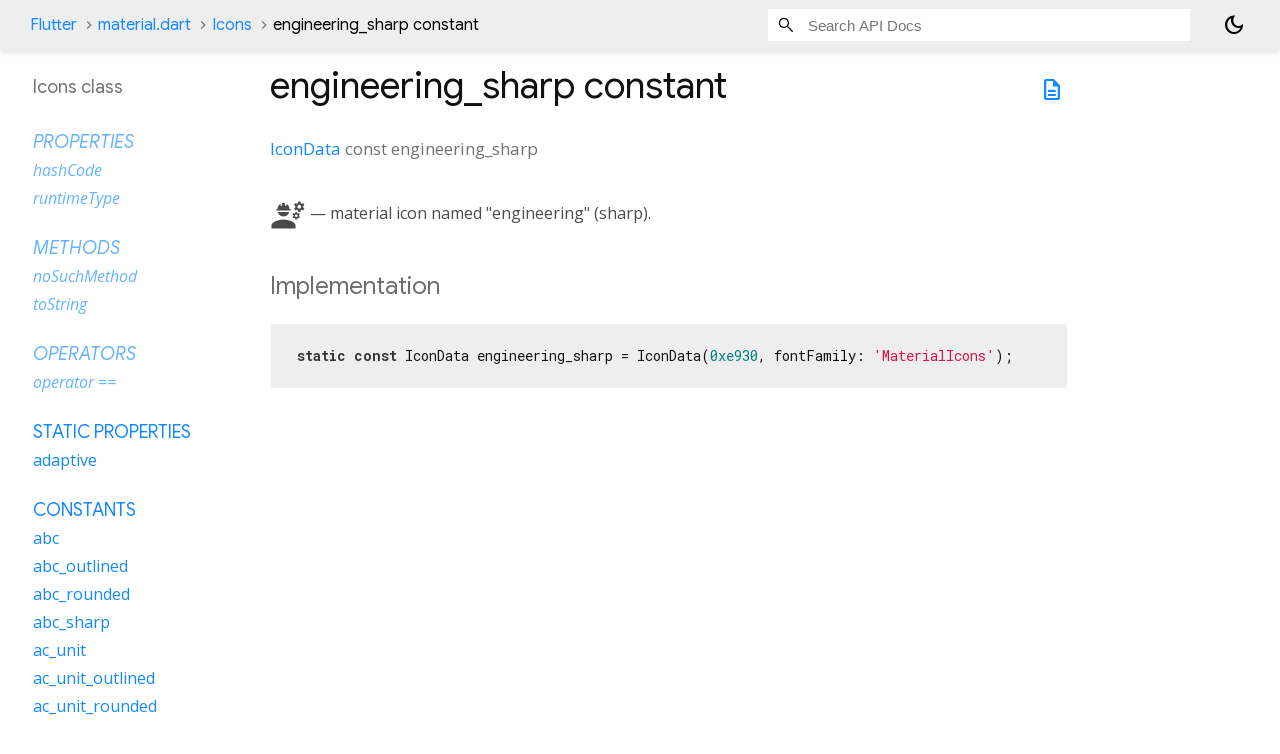

--- FILE ---
content_type: text/css; charset=utf-8
request_url: https://api.flutter.dev/flutter/static-assets/styles.css?v1
body_size: 3426
content:
:root{--main-header-height: 50px}.light-theme{--main-bg-color: #fff;--main-header-color: #eeeeee;--main-sidebar-color: #727272;--main-text-color: #111111;--main-search-bar: #fff;--main-footer-background: #111111;--main-h-text: black;--main-hyperlinks-color: #0175C2;--main-inset-bgColor: #f5f5f7;--main-inset-borderColor: #dadce0;--main-code-bg: #f8f8f8;--main-keyword-color: #333;--main-tag-color: #000080;--main-section-color: #900;--main-comment-color: #998;--main-var-color: #008080;--main-string-color: #d14;--main-icon-color: black;--alert-info-fgColor: #2058b7;--alert-tip-fgColor: #0c7927;--alert-important-fgColor: #7953bf;--alert-warning-fgColor: #955d00;--alert-error-fgColor: #c43131;color-scheme:light}.light-theme #light-theme-button{display:none}.light-theme img[src$="#gh-dark-mode-only"]{display:none}.dark-theme{--main-bg-color: #10161E;--main-header-color: #1C2834;--main-sidebar-color: #fff;--main-text-color: #fff;--main-search-bar: #454545;--main-footer-background: #27323a;--main-hyperlinks-color: #00D2FA;--main-inset-bgColor: #242b32;--main-inset-borderColor: #676f7e;--main-code-bg: #10161E;--main-keyword-color: white;--main-tag-color: #00D2FA;--main-section-color: #FF2D64;--main-comment-color: #909CC3;--main-var-color: #55A09B;--main-string-color: #FF2D64;--main-icon-color: white;--alert-info-fgColor: #429bff;--alert-tip-fgColor: #25c04b;--alert-important-fgColor: #ad81ff;--alert-warning-fgColor: #cea11f;--alert-error-fgColor: #ff6666;color-scheme:dark}.dark-theme #dark-theme-button{display:none}.dark-theme img[src$="#gh-light-mode-only"]{display:none}#theme-button{appearance:none;border:none;background:none;cursor:pointer;position:absolute;right:30px;display:flex;align-items:center;justify-content:center;padding:4px;color:var(--main-icon-color)}#theme-button:hover{color:var(--main-hyperlinks-color)}html{scroll-padding-top:calc(var(--main-header-height) + 1rem)}html,body{margin:0;padding:0;width:100%;box-sizing:border-box}*,*:before,*:after{box-sizing:inherit}body{display:flex;flex-direction:column;-webkit-text-size-adjust:100%;overflow-x:hidden;font-family:Roboto,sans-serif;font-size:16px;line-height:1.42857143;color:var(--main-text-color);background-color:var(--main-bg-color)}main{flex:1;display:flex;flex-direction:row}.gt-separated{list-style:none;padding:0;margin:0}.gt-separated.dark li:before{background-image:url("data:image/svg+xml;utf8,<svg xmlns='http://www.w3.org/2000/svg' width='16' height='16' viewBox='0 0 16 16'><path fill='%23727272' d='M6.7,4L5.7,4.9L8.8,8l-3.1,3.1L6.7,12l4-4L6.7,4z'/></svg>")}.gt-separated li{display:inline-block}.gt-separated li:before{background-image:url("data:image/svg+xml;utf8,<svg xmlns='http://www.w3.org/2000/svg' width='16' height='16' viewBox='0 0 16 16'><path fill='%23DDDDDD' d='M6.7,4L5.7,4.9L8.8,8l-3.1,3.1L6.7,12l4-4L6.7,4z'/></svg>");background-position:center;content:" ";margin:0 6px 0 4px;padding:0 3px 0 0}.gt-separated li:first-child:before{background-image:none;content:"";margin:0;padding:0}.breadcrumbs{padding:0;margin:8px 0 8px 0;white-space:nowrap;line-height:1}.breadcrumbs .gt-separated .dark .hidden-xs li+li:before{color:var(--main-h-text)}.breadcrumbs li a{color:var(--main-hyperlinks-color)}@media screen and (max-width: 840px){.breadcrumbs{margin:0 0 24px 0;overflow-x:hidden}}.breadcrumbs .self-crumb{color:var(--main-h-text)}.breadcrumbs .self-name{color:#555;display:none}pre code{white-space:pre;word-wrap:initial;font-size:100%}pre{border:1px solid #ddd;background-color:#eee;font-size:14px}@media(max-width: 840px){pre{margin:16px 0}}code{font-family:"Roboto Mono",Menlo,monospace;color:inherit;padding:.2em .4em;font-size:85%;background-color:rgba(27,31,35,.05);border-radius:3px}.hljs{display:block;overflow-x:auto;padding:.5em;color:var(--main-text-color);background:var(--main-code-bg)}.hljs .hljs-string,.hljs .hljs-doctag{color:var(--main-string-color)}.hljs .hljs-number,.hljs .hljs-literal,.hljs .hljs-variable,.hljs .hljs-template-variable,.hljs .hljs-tag .hljs-attr{color:var(--main-var-color)}.hljs .hljs-comment,.hljs .hljs-quote{color:var(--main-comment-color);font-style:italic}.hljs .hljs-title,.hljs .hljs-section,.hljs .hljs-selector-id{color:var(--main-section-color);font-weight:bold}.hljs .hljs-tag,.hljs .hljs-name,.hljs .hljs-attribute{color:var(--main-tag-color);font-weight:normal}.hljs .hljs-keyword,.hljs .hljs-selector-tag,.hljs .hljs-subst{color:var(--main-keyword-color);font-weight:bold}.main-content{flex:1;order:2;overflow-y:scroll;padding:10px 20px 0 20px;min-height:calc(100vh - var(--main-header-height))}a{text-decoration:none}button{padding:0}section{margin-bottom:36px}dl{margin:0}header{background-color:var(--main-header-color);box-shadow:0 3px 5px rgba(0,0,0,.1)}h1,h2,h3,h4,h5,h6{font-family:Roboto,sans-serif;font-weight:400;margin-top:1.5em;color:var(--main-text-color)}h1.title{overflow:hidden;text-overflow:ellipsis}h1{font-size:37px;margin-top:0;margin-bottom:.67em}@media(max-width: 840px){h1{font-size:24px}}h2{font-size:28px}h5{font-size:16px}p{margin-bottom:1em;margin-top:0}a{color:var(--main-hyperlinks-color)}a:hover{color:#13b9fd}.fixed{white-space:pre}header a,header p,header li{color:#0175c2}header a:hover{color:#0175c2}header h1 .kind{color:#555}header h1{font-weight:400;margin-bottom:16px}dt{font-weight:normal}dd{color:var(--main-text-color);margin-bottom:1em;margin-left:0}dd.callable,dd.constant,dd.property{margin-bottom:24px}dd p{overflow-x:hidden;text-overflow:ellipsis;margin-bottom:0}table{margin-bottom:1em}table,th,td{border:1px solid #d3d3d3;border-collapse:collapse}th,td{padding:8px}.category{padding:2px 4px;font-size:12px;border-radius:4px;background-color:#999;text-transform:uppercase;color:#fff;opacity:.5}.category a{color:#fff}h1 .category{vertical-align:middle}.category.linked{font-weight:bold;opacity:1}.category.cp-0{background-color:#54b7c4}.category.cp-1{background-color:#54c47f}.category.cp-2{background-color:#c4c254}.category.cp-3{background-color:#c49f54}.category.cp-4{background-color:#c45465}.category.cp-5{background-color:#c454c4}.feature{display:inline-block;background:var(--main-bg-color);border:1px solid var(--main-hyperlinks-color);border-radius:20px;color:var(--main-hyperlinks-color);font-size:12px;padding:1px 6px;margin:0 8px 0 0}h1 .feature{vertical-align:middle;margin:0 -2px 0 0}a.feature:hover{border-color:#13b9fd}.markdown.desc{margin-bottom:1em;max-width:700px}.markdown h1{font-size:24px;margin-bottom:8px}.markdown h2{font-size:20px;margin-top:24px;margin-bottom:8px}.markdown h3{font-size:18px;margin-bottom:8px;color:var(--main-text-color)}.markdown h4{font-size:16px;margin-bottom:0}.markdown li p{margin:0}section#setter,div#setter{border-top:1px solid #ddd;padding-top:36px}section.summary dt,div.summary dt{margin-left:24px;text-indent:-24px}li.inherited a{opacity:.65;font-style:italic}dt.constant+dd p{margin-bottom:1em}dl.dl-horizontal dd{margin-left:initial}dl.dl-horizontal dt{font-style:normal;text-align:left;color:#727272;margin-right:20px;width:initial}dl dt.callable .name{float:none;width:auto}dl dt .name{font-weight:500}.main-content.extension-page .from-extension{display:none}sup.muted{color:var(--main-sidebar-color);font-size:.6em}.from-extension>span{color:var(--alert-warning-fgColor);font-style:italic;padding:2px}.btn-group{position:relative;display:inline-flex;vertical-align:middle}.source-link{padding:18px 4px;font-size:18px;vertical-align:middle}@media(max-width: 840px){.source-link{padding:7px 2px;font-size:10px}}#external-links{float:right}@media(max-width: 840px){.hidden-xs{display:none !important}}@media(min-width: 841px){.hidden-l{display:none !important}}li .material-symbols-outlined,dt .material-symbols-outlined{font-size:1em;vertical-align:text-bottom}dt .material-symbols-outlined{text-indent:0}.type-parameter{white-space:nowrap}.parameter-list{display:table-cell;margin-left:10px;list-style-type:none;padding-inline-start:unset}.parameter-list.single-line{display:inline;margin-left:0}.parameter-list.single-line>li{display:inline}.parameter-list.single-line>li>.parameter{display:inline;margin-left:0;text-indent:0}.signature{color:var(--main-text-color)}.signature a{color:var(--main-hyperlinks-color)}.deprecated{text-decoration:line-through}.multi-line-signature{font-size:17px;color:#727272}.multi-line-signature .type-parameter .parameter{margin-left:0;display:unset}.multi-line-signature .parameter{margin-left:60px;display:block;text-indent:-36px}.annotation-list{list-style:none;padding:0;display:inline}.comma-separated{list-style:none;padding:0;display:inline}.comma-separated li{display:inline}.comma-separated li:not(:last-child):after{content:", "}.container>section:first-child{border:0}.constructor-modifier{font-style:italic}section .multi-line-signature div.parameters,div .multi-line-signature div.parameters{margin-left:24px}#instance-methods dt.inherited .name,#instance-properties dt.inherited .name,#operators dt.inherited .name{font-weight:400;font-style:italic}#instance-methods dt.inherited .signature,#instance-properties dt.inherited .signature,#operators dt.inherited .signature{font-weight:400}footer{flex:0 0 16px;text-align:center;padding:16px 20px;color:#fff;background-color:var(--main-footer-background);width:100%}footer p{margin:0}footer .no-break{white-space:nowrap}footer .container{padding-left:0;padding-right:0}footer a,footer a:hover{color:#fff}.markdown-alert{margin-top:1rem;margin-bottom:1rem;padding:.75rem;--alert-title-color: --main-inset-borderColor;background-color:var(--main-inset-bgColor);border-left:solid .25rem var(--alert-title-color)}.markdown-alert>:last-child{margin-bottom:0}.markdown-alert .markdown-alert-title{display:flex;align-items:center;gap:.5rem;margin-bottom:.5rem;font-size:1.125rem;font-weight:500;-webkit-font-smoothing:antialiased;color:var(--alert-title-color, inherit)}.markdown-alert .markdown-alert-title::before{font:22px/1 "Material Symbols Outlined";user-select:none}.markdown-alert.markdown-alert-note{--alert-title-color: var(--alert-info-fgColor)}.markdown-alert.markdown-alert-note .markdown-alert-title::before{content:"info"}.markdown-alert.markdown-alert-tip{--alert-title-color: var(--alert-tip-fgColor)}.markdown-alert.markdown-alert-tip .markdown-alert-title::before{content:"lightbulb"}.markdown-alert.markdown-alert-important{--alert-title-color: var(--alert-important-fgColor)}.markdown-alert.markdown-alert-important .markdown-alert-title::before{content:"feedback"}.markdown-alert.markdown-alert-warning{--alert-title-color: var(--alert-warning-fgColor)}.markdown-alert.markdown-alert-warning .markdown-alert-title::before{content:"warning"}.markdown-alert.markdown-alert-caution{--alert-title-color: var(--alert-error-fgColor)}.markdown-alert.markdown-alert-caution .markdown-alert-title::before{content:"report"}header{flex:0 0 var(--main-header-height, 50px);display:flex;flex-direction:row;align-items:center;position:sticky;top:0;z-index:10;padding-left:30px;padding-right:30px;background-color:var(--main-header-color)}@media(max-width: 840px){header{padding-left:0}}header ol{list-style:none;margin:0;padding:0}header ol li{display:inline}header form{display:flex;flex:1;justify-content:flex-end}header #header-search-sidebar{height:50px;margin-bottom:25px}header .self-name{color:#555;display:none}nav .navbar{background-color:inherit;min-height:50px;border:0}nav .navbar .row{padding-top:8px}nav .container{white-space:nowrap}@media(max-width: 840px){nav .container{width:100%}}@media print{.subnav,.sidebar{display:none}a[href]:after{content:"" !important}}.form-control{border-radius:0;border:0}@media screen and (max-width: 840px){form.search{display:none}}.navbar-right{padding-right:60px}.navbar-right .tt-menu{right:0;left:inherit !important;width:540px;max-height:280px;overflow-y:scroll}.tt-wrapper{position:relative;display:inline-block}.tt-wrapper .tt-input{position:relative;vertical-align:top}.tt-wrapper .typeahead{padding:16px 16px 16px 32px;width:422px;height:24px;font-size:15px;background-color:var(--main-bg-color);color:var(--main-text-color);background-image:url("./search.svg");background-repeat:no-repeat;background-position:2%;outline:0;background-size:20px}@media screen and (max-width: 840px){.tt-wrapper .typeahead{padding:17px 17px 17px 33px;width:240px;height:17px;border:1px solid #f5f5f5;background-position:3%;margin:10px 10px 10px 9px}}.tt-wrapper .tt-menu{position:absolute;top:100%;left:0;z-index:100;font-size:14px;margin:0;background-color:var(--main-bg-color);border:1px solid var(--main-header-color);box-shadow:0 5px 10px rgba(0,0,0,.2)}.search-summary{margin-bottom:10px}a.tt-container{font-size:16px;color:var(--main-hyperlinks-color)}.enter-search-message{position:sticky;top:0;background-color:#aaa;padding:0;font-size:14px;margin:0;clear:both;text-align:center;color:#000}.tt-suggestion:hover{cursor:pointer;color:#fff;background-color:#0097cf}.tt-suggestion:hover .search-from-lib{color:#ddd}.tt-suggestion.tt-cursor{color:#fff;background-color:#0097cf}.tt-suggestion.tt-cursor .search-from-lib{color:#ddd}.tt-suggestion p{margin:0}.tt-container{font-size:14px;margin-bottom:0;margin-top:15px}.tt-container .tt-container-text{color:var(--main-text-color)}.tt-search-results .tt-container{margin-top:5px;margin-bottom:5px}.tt-search-results .tt-container-text{display:none}.tt-search-results .tt-suggestion{color:var(--main-text-color);margin-top:5px;overflow:hidden;padding-left:10px;padding-right:10px;text-overflow:ellipsis;white-space:nowrap}.tt-search-results .tt-suggestion-title{font-size:14px;padding-right:5px}.tt-search-results .tt-suggestion-container{color:var(--main-keyword-color);font-size:14px;font-style:italic;padding-right:5px}.tt-search-results .one-line-description{color:var(--main-keyword-color);display:inline;margin-left:0}.tt-search-results .one-line-description::before{content:open-quote}.tt-search-results .one-line-description::after{content:close-quote}#dartdoc-main-content .tt-suggestion{color:var(--main-text-color);margin-top:5px;margin-bottom:10px;border-style:solid;border-color:#d3d3d3;border-width:.5px}#dartdoc-main-content .tt-suggestion-title{display:block;font-weight:500;margin:4px 10px 0}#dartdoc-main-content .one-line-description{display:block;margin:2px 10px 3px}#dartdoc-main-content .tt-suggestion-container{display:none}.search-body{border:1px solid #7f7f7f;width:fit-content;max-width:440px;box-shadow:3px 3px 5px rgba(0,0,0,.1)}.sidebar h5,.sidebar ol li{text-overflow:ellipsis;overflow:hidden;padding:3px 0 3px 3px}.sidebar ol{list-style:none;line-height:22px;margin-top:0;margin-bottom:0;padding:0 0 15px 0}.sidebar ol li.section-title{font-size:18px;font-weight:normal;text-transform:uppercase;padding-top:25px}.sidebar ol li.section-subtitle{font-weight:400;text-transform:uppercase}.sidebar ol li.section-subtitle a{color:inherit}.sidebar ol li.section-subitem{margin-left:12px}.sidebar ol li:first-child{padding-top:3px;margin-top:0}.sidebar h5{color:var(--main-sidebar-color);font-size:18px;margin:0 0 22px 0;padding-top:0}.sidebar h5 a,.sidebar h5 a:hover{color:var(--main-sidebar-color)}#sidenav-left-toggle{display:none;vertical-align:text-bottom;padding:0;color:var(--main-icon-color);user-select:none;cursor:pointer}#sidenav-left-toggle:hover{color:var(--main-hyperlinks-color)}@media screen and (max-width: 320px){#sidenav-left-toggle{margin-right:10px;margin-left:20px}}#overlay-under-drawer{display:none;opacity:.4;height:100%;z-index:1999;position:fixed;top:0;left:0;right:0;bottom:0;background-color:#000}.sidebar-offcanvas-left,.sidebar-offcanvas-right{position:sticky;top:var(--main-header-height);overflow-y:auto;min-height:0;max-height:calc(100vh - var(--main-header-height))}.sidebar-offcanvas-left{flex:0 1 230px;order:1;padding:25px 0 15px 30px;margin-right:20px}.sidebar-offcanvas-left h5{margin-bottom:10px}.sidebar-offcanvas-left h5:last-of-type{border:0;margin-bottom:25px}.sidebar-offcanvas-right{flex:0 1 12em;order:3;padding:25px 20px 15px 15px}@media screen and (max-width: 992px){.sidebar-offcanvas-right{display:none}}@media screen and (max-width: 840px){#sidenav-left-toggle{display:inline;width:24px;height:24px;border:none;margin-right:24px;margin-left:24px;font-size:24px}#overlay-under-drawer.active{display:block}.sidebar-offcanvas-left{left:-100%;position:fixed;transition:all .25s ease-out;z-index:2000;top:0;width:280px;max-width:calc(100% - 20px);height:90%;background-color:var(--main-bg-color);overflow-y:scroll;padding:10px;margin:10px 10px;box-shadow:5px 5px 5px 5px #444}.sidebar-offcanvas-left.active{left:0}ol#sidebar-nav{font-size:18px;white-space:pre-line}header .self-name{display:inline-block;color:var(--main-hyperlinks-color)}}
